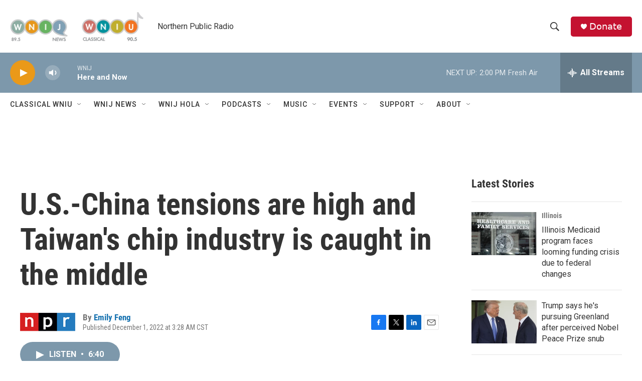

--- FILE ---
content_type: text/html; charset=utf-8
request_url: https://www.google.com/recaptcha/api2/aframe
body_size: 270
content:
<!DOCTYPE HTML><html><head><meta http-equiv="content-type" content="text/html; charset=UTF-8"></head><body><script nonce="v2_fKYlJwMINCFPEqBT6WA">/** Anti-fraud and anti-abuse applications only. See google.com/recaptcha */ try{var clients={'sodar':'https://pagead2.googlesyndication.com/pagead/sodar?'};window.addEventListener("message",function(a){try{if(a.source===window.parent){var b=JSON.parse(a.data);var c=clients[b['id']];if(c){var d=document.createElement('img');d.src=c+b['params']+'&rc='+(localStorage.getItem("rc::a")?sessionStorage.getItem("rc::b"):"");window.document.body.appendChild(d);sessionStorage.setItem("rc::e",parseInt(sessionStorage.getItem("rc::e")||0)+1);localStorage.setItem("rc::h",'1768845987050');}}}catch(b){}});window.parent.postMessage("_grecaptcha_ready", "*");}catch(b){}</script></body></html>